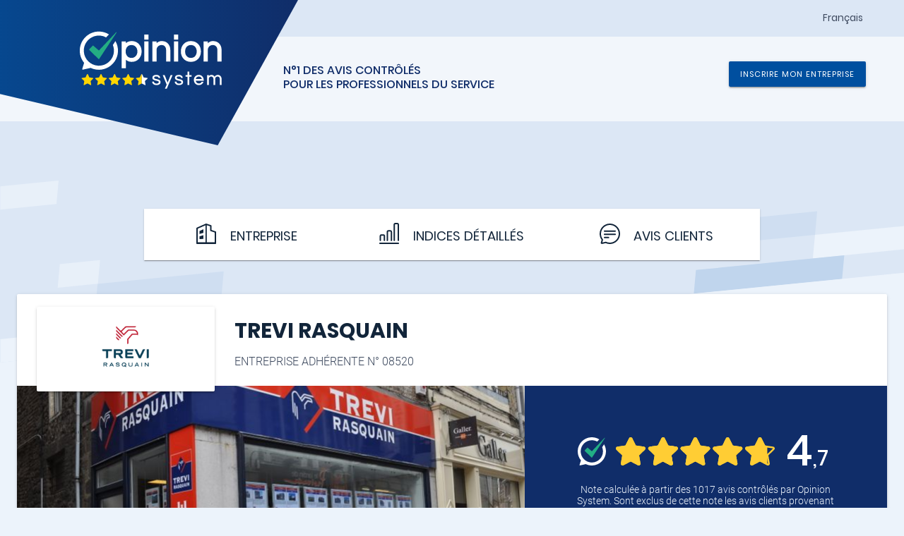

--- FILE ---
content_type: text/html; charset=UTF-8
request_url: https://www.opinionsystem.fr/fr-fr/certificate/8520
body_size: 3142
content:
	<!DOCTYPE html>
	<html lang="fr">

	<head>
		<title>TREVI RASQUAIN - Avis contrôlés</title>
		<meta http-equiv="content-type" content="text/html; charset=UTF-8" />
		<meta http-equiv="cache-control" content="max-age=0" />
		<meta http-equiv="pragma" content="no-cache" />
		<meta http-equiv="expires" content="0" />
						<meta name='viewport' content='user-scalable=0, initial-scale=1, viewport-fit=cover'>
		<link rel="apple-touch-icon" sizes="180x180" href="/apple-touch-icon.png">
		<link rel="icon" type="image/png" sizes="32x32" href="/favicon-32x32.png">
		<link rel="icon" type="image/png" sizes="192x192" href="/android-chrome-192x192.png">
		<link rel="icon" type="image/png" sizes="16x16" href="/favicon-16x16.png">
		<link rel="manifest" href="/site.webmanifest">
		<link rel="mask-icon" href="/safari-pinned-tab.svg" color="#102d69">

		<link rel="alternate" hreflang="en" href="https://www.opinionsystem.fr/en-ca/certificate/8520" /><link rel="alternate" hreflang="nl" href="https://www.opinionsystem.fr/nl-be/certificate/8520" /><link rel="alternate" hreflang="it" href="https://www.opinionsystem.fr/it-it/certificate/8520" />

		<meta name="msapplication-TileColor" content="#00aba9">
		<meta name="msapplication-TileImage" content="/mstile-144x144.png">
		<meta name="theme-color" content="#ffffff">
		<meta name="description" content="Organisme certifié, Opinion System permet aux professionnels d’adhérer à une démarche qualité d’avis contrôlés. Découvrez les témoignages des clients de TREVI RASQUAIN!">
							<link rel="stylesheet" href="/css/certificate.css">
							<link rel="stylesheet" href="/css/common.css">
							<script src="/bundle/certificate.js"></script>
							<script src="/bundle/common.js"></script>
		
						
					<!-- Matomo -->
			<script>
				var _paq = window._paq = window._paq || [];
				/* tracker methods like "setCustomDimension" should be called before "trackPageView" */
				_paq.push(['trackPageView']);
				_paq.push(['enableLinkTracking']);
				(function() {
					var u = "//matomo.successmarket.fr/";
					_paq.push(['setTrackerUrl', u + 'matomo.php']);
					_paq.push(['setSiteId', '2']);
					var d = document,
						g = d.createElement('script'),
						s = d.getElementsByTagName('script')[0];
					g.async = true;
					g.src = u + 'matomo.js';
					s.parentNode.insertBefore(g, s);
				})();
			</script>
			<!-- End Matomo Code -->
				<!-- Matomo Tag Manager -->
		<script>
			var _mtm = window._mtm = window._mtm || [];
			_mtm.push({
				'mtm.startTime': (new Date().getTime()),
				'event': 'mtm.Start'
			});
			var d = document,
				g = d.createElement('script'),
				s = d.getElementsByTagName('script')[0];
			g.async = true;
			g.src = '//matomo.successmarket.fr/js/container_4Mwb9MRs.js';
			s.parentNode.insertBefore(g, s);
		</script>
		<!-- End Matomo Tag Manager -->

		<script charset="utf-8" type="text/javascript" src="//js-eu1.hsforms.net/forms/v2.js"></script>
		
				 
			<script type="application/ld+json">
			{"@context":"https://schema.org","@type":"LocalBusiness","address":{"@type":"PostalAddress","addressLocality":"Huy ","addressCountry":"BE","postalCode":"4500","streetAddress":"rue des brasseurs, 1 "},"image":"https://images.opinionsystem.fr/[base64]","name":"TREVI RASQUAIN","telephone":"+3285253903","url":"https://www.opinionsystem.fr/fr-fr/certificate/8520","aggregateRating":{"@type":"AggregateRating","worstRating":0,"bestRating":5,"ratingValue":4.7,"reviewCount":1017,"ratingCount":1017},"review":[{"@type":"Review","author":{"@type":"Person","name":"Isabelle L"},"datePublished":"2026-01-24","publisher":{"@type":"Organization","name":"Opinion System"},"reviewBody":"Je recommande chaleureusement l'agence immobilière Trevi Rasquain que nous avions sollicitée pour la vente d'une maison (ancienne boucherie) et de deux appartements. Les personnes qui se sont occupées de nous ont fait preuve d'un grand professionnalisme : efficacité, rapidité, toujours à l'écoute et très agréables. ","reviewRating":{"@type":"Rating","ratingValue":"4.8","bestRating":5,"worstRating":0}},{"@type":"Review","author":{"@type":"Person","name":"Nathalie M"},"datePublished":"2026-01-24","publisher":{"@type":"Organization","name":"Opinion System"},"reviewBody":"Agence immobilière au top, accueil, compétences conseils tout était parfait. Le personnel est très réactif et d’une grande efficacité, le tout dans un climat chaleureux et de confiance. ","reviewRating":{"@type":"Rating","ratingValue":"5.0","bestRating":5,"worstRating":0}},{"@type":"Review","author":{"@type":"Person","name":"Laszlo I"},"datePublished":"2026-01-21","publisher":{"@type":"Organization","name":"Opinion System"},"reviewBody":"Ayant côtoyé de nombreuses agences lors de ma recherche d’une maison, je peux vous assurer que le service est très professionnel, à l’écoute, et toujours agréable.\n10/10 pour cette agence !","reviewRating":{"@type":"Rating","ratingValue":"5.0","bestRating":5,"worstRating":0}},{"@type":"Review","author":{"@type":"Person","name":"Damien R"},"datePublished":"2026-01-20","publisher":{"@type":"Organization","name":"Opinion System"},"reviewBody":"Je remercie Monsieur Marchandise pour sa sympathie et sa gentillesse !\nRadelet Damien ","reviewRating":{"@type":"Rating","ratingValue":"4.6","bestRating":5,"worstRating":0}},{"@type":"Review","author":{"@type":"Person","name":"Corine V"},"datePublished":"2026-01-20","publisher":{"@type":"Organization","name":"Opinion System"},"reviewBody":"En tant qu’acheteuse  je suis satisfaite du service. L'agent immobilier a répondu clairement aux questions,  était assez disponible.","reviewRating":{"@type":"Rating","ratingValue":"5.0","bestRating":5,"worstRating":0}},{"@type":"Review","author":{"@type":"Person","name":"Guillaume M"},"datePublished":"2026-01-12","publisher":{"@type":"Organization","name":"Opinion System"},"reviewBody":"La visite de la maison et le début du suivi se sont bien passé mais ensuite, plus de réponses pendant de longues périodes, pas de nouvelles une fois le compromis signé, si je ne prenais pas contact avec le notaire après avoir attendu une réponse de l'agence j'aurais loupé le délais pour verser l'accompte...","reviewRating":{"@type":"Rating","ratingValue":"1.5","bestRating":5,"worstRating":0}},{"@type":"Review","author":{"@type":"Person","name":"Séverin V"},"datePublished":"2026-01-10","publisher":{"@type":"Organization","name":"Opinion System"},"reviewBody":"Très bon contact avec la responsable de notre dossier, et très bon suivi de chaque visite.","reviewRating":{"@type":"Rating","ratingValue":"4.5","bestRating":5,"worstRating":0}},{"@type":"Review","author":{"@type":"Person","name":"Françoise D"},"datePublished":"2025-12-24","publisher":{"@type":"Organization","name":"Opinion System"},"reviewBody":"J’ai eu la chance que la maison s’est vendue dès les premières visites.\nLa suite, les formalités, dans un climat très agréable.\nJe recommande l’agence à 100%","reviewRating":{"@type":"Rating","ratingValue":"5.0","bestRating":5,"worstRating":0}},{"@type":"Review","author":{"@type":"Person","name":"Josette D"},"datePublished":"2025-12-23","publisher":{"@type":"Organization","name":"Opinion System"},"reviewBody":"Tout s'est très bien passé.\n L'estimation du bien était au dessus de mes attentes, l'annonce a mis en valeur la maison qui s'est vendue en 10 jours.\n Bon accompagnement de l'agence jusqu'à la signature du compromis de vente. Parfait ","reviewRating":{"@type":"Rating","ratingValue":"4.8","bestRating":5,"worstRating":0}},{"@type":"Review","author":{"@type":"Person","name":"Yann C"},"datePublished":"2025-12-19","publisher":{"@type":"Organization","name":"Opinion System"},"reviewBody":"Contact chaleureux et sympathique, depuis la visite de notre maison jusqu'à la signature du compromis. Le personnel est très disponible et les démarches sont rapides.","reviewRating":{"@type":"Rating","ratingValue":"4.7","bestRating":5,"worstRating":0}}],"geo":{"@type":"GeoCoordinates","latitude":50.5176479,"longitude":5.2409672}}			</script>
			</head>

	<body>

	</body>

	</html>


--- FILE ---
content_type: text/html; charset=UTF-8
request_url: https://www.opinionsystem.fr/api/certificate?company_id=8520&collaborator_id=&locale=fr-FR&init=true
body_size: 7070
content:
{"professional_activities":[{"question_id":"491","question_name":"Transaction Immobilière","professional_activity_id":"1"}],"multiple_professional_activities":false,"company":{"isolated":false,"company_id":"8520","number":"08520","name":"TREVI RASQUAIN","date_start":"10/06/2019","rating":{"unit":"4","decimal":"7","percentage":93},"foo":null,"valid_address":true,"address":"rue des brasseurs, 1 ","city":"Huy ","postal_code":"4500","country":"BE","web_site":"http://www.trevirasquain.be/","phone":"BE","fax_number":"BE","email":"info@trevirasquain.be","social_media":true,"facebook_profile_id":"199813473458935","week_day":[{"active":false,"open_hour":[["9AM-12:30PM"],["1:30PM-5:30PM"]]},{"active":false,"open_hour":[["9AM-12:30PM"],["1:30PM-5:30PM"]]},{"active":false,"open_hour":[["9AM-12:30PM"],["1:30PM-5:30PM"]]},{"active":false,"open_hour":[["9AM-12:30PM"],["1:30PM-5:30PM"]]},{"active":true,"open_hour":[["9AM-12:30PM"],["1:30PM-5:30PM"]]},{"active":false,"open_hour":null},{"active":false,"open_hour":null}],"today":{"open_hour":null},"opening_hours":null,"description":"","photo":"https://images.opinionsystem.fr/[base64]","logo":"https://images.opinionsystem.fr/[base64]","logo_orientation":{"portrait":true,"landscape":false}},"average":{"begining":{"total":{"count":1017,"satisfaction":9.3,"os_total_review":1017},"rating":{"satisfaction":{"unit":93,"decimal":4,"percentage":93.4,"rounded_percentage":93},"recommendation":{"unit":0,"decimal":0,"percentage":0,"rounded_percentage":0}},"good":1001,"neutral":10,"bad":6},"begining_date":"2019-06-10 08:34:59"},"collaborator":[{"collaborator_id":147169,"first_name":"Caroline","last_name":"Gustin","color":"#ffc107","initials":"CG","portrait":null,"anonym":false},{"collaborator_id":173468,"first_name":"Julia","last_name":"KONGO","color":"#4caf50","initials":"JK","portrait":null,"anonym":false},{"collaborator_id":159072,"first_name":"Marie","last_name":"T.","color":"#03a9f4","initials":"MT","portrait":null,"anonym":false},{"collaborator_id":75064,"first_name":"Venceslas","last_name":"Viseur","color":"#673ab7","initials":"VV","portrait":"https://images.opinionsystem.fr/[base64]","anonym":false}],"review":[{"survey_id":4758588,"rating":95,"professional_activity":{"id":1,"name":"Transaction Immobilière"},"notation":{"good":true,"neutral":false,"bad":false,"score_on_five":"4.8","satisfaction":{"unit":"95","decimal":null,"percentage":95,"rounded_percentage":95},"recommendation":{"unit":"100","decimal":null,"percentage":100,"rounded_percentage":100}},"collaborator":{"collaborator_id":"173468","name":"Julia KONGO","portrait":null,"initials":"JK","color":"#4caf50","anonym":false},"contact":false,"name":"Isabelle L","controlled":false,"extranet_user_id":null,"contact_url":null,"invoice_detail":"Vente de 2 maisons à Amay","share_url":"http://www.opinionsystem.fr/review.php?survey_id=4758588","report_url":"http://www.opinionsystem.fr/survey_flag.php?survey_id=4758588","comment":"Je recommande chaleureusement l'agence immobilière Trevi Rasquain que nous avions sollicitée pour la vente d'une maison (ancienne boucherie) et de deux appartements. Les personnes qui se sont occupées de nous ont fait preuve d'un grand professionnalisme : efficacité, rapidité, toujours à l'écoute et très agréables. ","comment_hide":false,"date_answer":"2026-01-24 16:56:41","date_service":"2026-01-01 00:00:00","comment_modified":false,"date_comment_modified":null,"survey_number":"IL4758588","question":[{"text":"Accueil général","rating":10,"scale":1},{"text":"Qualité service / prestation","rating":10,"scale":1},{"text":"Compétence interlocuteur","rating":9,"scale":0.9},{"text":"Accompagnement suivi final","rating":9,"scale":0.9},{"text":"Rapport qualité / hono","rating":9,"scale":0.9}],"source_name":null,"recommendation":{"score":100},"action":{"message":true,"telephone":false,"response":false},"comment_response":null,"comment_response_hide":false,"date_comment_response":null,"survey_language":"fre"},{"survey_id":4769594,"rating":100,"professional_activity":{"id":1,"name":"Transaction Immobilière"},"notation":{"good":true,"neutral":false,"bad":false,"score_on_five":"5.0","satisfaction":{"unit":"100","decimal":null,"percentage":100,"rounded_percentage":100},"recommendation":{"unit":"100","decimal":null,"percentage":100,"rounded_percentage":100}},"collaborator":{"collaborator_id":"75052","name":"Sarah KHOUNCHI","portrait":null,"initials":"SK","color":"#4caf50","anonym":true},"contact":false,"name":"Nathalie M","controlled":false,"extranet_user_id":null,"contact_url":null,"invoice_detail":"Vente d'un appartement à Huy","share_url":"http://www.opinionsystem.fr/review.php?survey_id=4769594","report_url":"http://www.opinionsystem.fr/survey_flag.php?survey_id=4769594","comment":"Agence immobilière au top, accueil, compétences conseils tout était parfait. Le personnel est très réactif et d’une grande efficacité, le tout dans un climat chaleureux et de confiance. ","comment_hide":false,"date_answer":"2026-01-24 08:25:45","date_service":"2026-01-01 00:00:00","comment_modified":false,"date_comment_modified":null,"survey_number":"NM4769594","question":[{"text":"Accueil général","rating":10,"scale":1},{"text":"Qualité service / prestation","rating":10,"scale":1},{"text":"Compétence interlocuteur","rating":10,"scale":1},{"text":"Accompagnement suivi final","rating":10,"scale":1},{"text":"Rapport qualité / hono","rating":10,"scale":1}],"source_name":null,"recommendation":{"score":100},"action":{"message":true,"telephone":false,"response":false},"comment_response":null,"comment_response_hide":false,"date_comment_response":null,"survey_language":"fre"},{"survey_id":4758598,"rating":100,"professional_activity":{"id":1,"name":"Transaction Immobilière"},"notation":{"good":true,"neutral":false,"bad":false,"score_on_five":"5.0","satisfaction":{"unit":"100","decimal":null,"percentage":100,"rounded_percentage":100},"recommendation":{"unit":"100","decimal":null,"percentage":100,"rounded_percentage":100}},"collaborator":{"collaborator_id":"173468","name":"Julia KONGO","portrait":null,"initials":"JK","color":"#4caf50","anonym":false},"contact":false,"name":"Laszlo I","controlled":false,"extranet_user_id":null,"contact_url":null,"invoice_detail":"Achat d'un immeuble à Amay","share_url":"http://www.opinionsystem.fr/review.php?survey_id=4758598","report_url":"http://www.opinionsystem.fr/survey_flag.php?survey_id=4758598","comment":"Ayant côtoyé de nombreuses agences lors de ma recherche d’une maison, je peux vous assurer que le service est très professionnel, à l’écoute, et toujours agréable.\n10/10 pour cette agence !","comment_hide":false,"date_answer":"2026-01-21 05:55:25","date_service":"2026-01-01 00:00:00","comment_modified":false,"date_comment_modified":null,"survey_number":"LI4758598","question":[{"text":"Accueil général","rating":10,"scale":1},{"text":"Qualité service / prestation","rating":10,"scale":1},{"text":"Compétence interlocuteur","rating":10,"scale":1},{"text":"Accompagnement suivi final","rating":10,"scale":1},{"text":"Rapport qualité / hono","rating":10,"scale":1}],"source_name":null,"recommendation":{"score":100},"action":{"message":true,"telephone":false,"response":false},"comment_response":null,"comment_response_hide":false,"date_comment_response":null,"survey_language":"fre"},{"survey_id":4752248,"rating":92,"professional_activity":{"id":1,"name":"Transaction Immobilière"},"notation":{"good":true,"neutral":false,"bad":false,"score_on_five":"4.6","satisfaction":{"unit":"92","decimal":null,"percentage":92,"rounded_percentage":92},"recommendation":{"unit":"90","decimal":null,"percentage":90,"rounded_percentage":90}},"collaborator":{"collaborator_id":"75053","name":"Romain MARCHANDISSE","portrait":null,"initials":"RM","color":"#cad139","anonym":true},"contact":false,"name":"Damien R","controlled":false,"extranet_user_id":null,"contact_url":null,"invoice_detail":"Achat d'une maison à Amay","share_url":"http://www.opinionsystem.fr/review.php?survey_id=4752248","report_url":"http://www.opinionsystem.fr/survey_flag.php?survey_id=4752248","comment":"Je remercie Monsieur Marchandise pour sa sympathie et sa gentillesse !\nRadelet Damien ","comment_hide":false,"date_answer":"2026-01-20 12:12:52","date_service":"2026-01-01 00:00:00","comment_modified":false,"date_comment_modified":null,"survey_number":"DR4752248","question":[{"text":"Accueil général","rating":10,"scale":1},{"text":"Qualité service / prestation","rating":10,"scale":1},{"text":"Compétence interlocuteur","rating":10,"scale":1},{"text":"Accompagnement suivi final","rating":8,"scale":0.8},{"text":"Rapport qualité / hono","rating":8,"scale":0.8}],"source_name":null,"recommendation":{"score":90},"action":{"message":true,"telephone":false,"response":false},"comment_response":null,"comment_response_hide":false,"date_comment_response":null,"survey_language":"fre"},{"survey_id":4695390,"rating":100,"professional_activity":{"id":1,"name":"Transaction Immobilière"},"notation":{"good":true,"neutral":false,"bad":false,"score_on_five":"5.0","satisfaction":{"unit":"100","decimal":null,"percentage":100,"rounded_percentage":100},"recommendation":{"unit":"100","decimal":null,"percentage":100,"rounded_percentage":100}},"collaborator":{"collaborator_id":"75052","name":"Sarah KHOUNCHI","portrait":null,"initials":"SK","color":"#4caf50","anonym":true},"contact":false,"name":"Corine V","controlled":false,"extranet_user_id":null,"contact_url":null,"invoice_detail":"Achat d'une maison à Wanze","share_url":"http://www.opinionsystem.fr/review.php?survey_id=4695390","report_url":"http://www.opinionsystem.fr/survey_flag.php?survey_id=4695390","comment":"En tant qu’acheteuse  je suis satisfaite du service. L'agent immobilier a répondu clairement aux questions,  était assez disponible.","comment_hide":false,"date_answer":"2026-01-20 04:42:45","date_service":"2025-12-01 00:00:00","comment_modified":false,"date_comment_modified":null,"survey_number":"CV4695390","question":[{"text":"Accueil général","rating":10,"scale":1},{"text":"Qualité service / prestation","rating":10,"scale":1},{"text":"Compétence interlocuteur","rating":10,"scale":1},{"text":"Accompagnement suivi final","rating":10,"scale":1},{"text":"Rapport qualité / hono","rating":10,"scale":1}],"source_name":null,"recommendation":{"score":100},"action":{"message":true,"telephone":false,"response":false},"comment_response":null,"comment_response_hide":false,"date_comment_response":null,"survey_language":"fre"},{"survey_id":4614250,"rating":30,"professional_activity":{"id":1,"name":"Transaction Immobilière"},"notation":{"good":false,"neutral":false,"bad":true,"score_on_five":"1.5","satisfaction":{"unit":"30","decimal":null,"percentage":30,"rounded_percentage":30},"recommendation":{"unit":"20","decimal":null,"percentage":20,"rounded_percentage":20}},"collaborator":{"collaborator_id":"147169","name":"Caroline GUSTIN","portrait":null,"initials":"CG","color":"#ffc107","anonym":false},"contact":false,"name":"Guillaume M","controlled":false,"extranet_user_id":null,"contact_url":null,"invoice_detail":"Achat d'une maison à Huy","share_url":"http://www.opinionsystem.fr/review.php?survey_id=4614250","report_url":"http://www.opinionsystem.fr/survey_flag.php?survey_id=4614250","comment":"La visite de la maison et le début du suivi se sont bien passé mais ensuite, plus de réponses pendant de longues périodes, pas de nouvelles une fois le compromis signé, si je ne prenais pas contact avec le notaire après avoir attendu une réponse de l'agence j'aurais loupé le délais pour verser l'accompte...","comment_hide":false,"date_answer":"2026-01-12 12:27:23","date_service":"2025-10-01 00:00:00","comment_modified":false,"date_comment_modified":null,"survey_number":"GM4614250","question":[{"text":"Accueil général","rating":8,"scale":0.8},{"text":"Qualité service / prestation","rating":4,"scale":0.4},{"text":"Compétence interlocuteur","rating":5,"scale":0.5},{"text":"Accompagnement suivi final","rating":2,"scale":0.2},{"text":"Rapport qualité / hono","rating":2,"scale":0.2}],"source_name":null,"recommendation":{"score":20},"action":{"message":false,"telephone":false,"response":false},"comment_response":null,"comment_response_hide":false,"date_comment_response":null,"survey_language":"fre"},{"survey_id":4746012,"rating":90,"professional_activity":{"id":1,"name":"Transaction Immobilière"},"notation":{"good":true,"neutral":false,"bad":false,"score_on_five":"4.5","satisfaction":{"unit":"90","decimal":null,"percentage":90,"rounded_percentage":90},"recommendation":{"unit":"90","decimal":null,"percentage":90,"rounded_percentage":90}},"collaborator":{"collaborator_id":"75052","name":"Sarah KHOUNCHI","portrait":null,"initials":"SK","color":"#4caf50","anonym":true},"contact":false,"name":"Séverin V","controlled":true,"extranet_user_id":null,"contact_url":null,"invoice_detail":"Vente d'un appartement à Huy","share_url":"http://www.opinionsystem.fr/review.php?survey_id=4746012","report_url":"http://www.opinionsystem.fr/survey_flag.php?survey_id=4746012","comment":"Très bon contact avec la responsable de notre dossier, et très bon suivi de chaque visite.","comment_hide":false,"date_answer":"2026-01-10 08:01:16","date_service":"2026-01-01 00:00:00","comment_modified":false,"date_comment_modified":null,"survey_number":"SVR4746012","question":[{"text":"Accueil général","rating":9,"scale":0.9},{"text":"Qualité service / prestation","rating":9,"scale":0.9},{"text":"Compétence interlocuteur","rating":9,"scale":0.9},{"text":"Accompagnement suivi final","rating":10,"scale":1},{"text":"Rapport qualité / hono","rating":8,"scale":0.8}],"source_name":null,"recommendation":{"score":90},"action":{"message":true,"telephone":false,"response":false},"comment_response":null,"comment_response_hide":false,"date_comment_response":null,"survey_language":"fre"},{"survey_id":4720607,"rating":100,"professional_activity":{"id":1,"name":"Transaction Immobilière"},"notation":{"good":true,"neutral":false,"bad":false,"score_on_five":"5.0","satisfaction":{"unit":"100","decimal":null,"percentage":100,"rounded_percentage":100},"recommendation":{"unit":"100","decimal":null,"percentage":100,"rounded_percentage":100}},"collaborator":{"collaborator_id":"75052","name":"Sarah KHOUNCHI","portrait":null,"initials":"SK","color":"#4caf50","anonym":true},"contact":false,"name":"Françoise D","controlled":false,"extranet_user_id":null,"contact_url":null,"invoice_detail":"Vente d'une maison à Huy","share_url":"http://www.opinionsystem.fr/review.php?survey_id=4720607","report_url":"http://www.opinionsystem.fr/survey_flag.php?survey_id=4720607","comment":"J’ai eu la chance que la maison s’est vendue dès les premières visites.\nLa suite, les formalités, dans un climat très agréable.\nJe recommande l’agence à 100%","comment_hide":false,"date_answer":"2025-12-24 13:33:26","date_service":"2025-11-01 00:00:00","comment_modified":false,"date_comment_modified":null,"survey_number":"FD4720607","question":[{"text":"Accueil général","rating":10,"scale":1},{"text":"Qualité service / prestation","rating":10,"scale":1},{"text":"Compétence interlocuteur","rating":10,"scale":1},{"text":"Accompagnement suivi final","rating":10,"scale":1},{"text":"Rapport qualité / hono","rating":10,"scale":1}],"source_name":null,"recommendation":{"score":100},"action":{"message":true,"telephone":false,"response":false},"comment_response":null,"comment_response_hide":false,"date_comment_response":null,"survey_language":"fre"},{"survey_id":4596031,"rating":95,"professional_activity":{"id":1,"name":"Transaction Immobilière"},"notation":{"good":true,"neutral":false,"bad":false,"score_on_five":"4.8","satisfaction":{"unit":"95","decimal":null,"percentage":95,"rounded_percentage":95},"recommendation":{"unit":"100","decimal":null,"percentage":100,"rounded_percentage":100}},"collaborator":{"collaborator_id":"75052","name":"Sarah KHOUNCHI","portrait":null,"initials":"SK","color":"#4caf50","anonym":true},"contact":false,"name":"Josette D","controlled":false,"extranet_user_id":null,"contact_url":null,"invoice_detail":"Vente d'une maison à Braives","share_url":"http://www.opinionsystem.fr/review.php?survey_id=4596031","report_url":"http://www.opinionsystem.fr/survey_flag.php?survey_id=4596031","comment":"Tout s'est très bien passé.\n L'estimation du bien était au dessus de mes attentes, l'annonce a mis en valeur la maison qui s'est vendue en 10 jours.\n Bon accompagnement de l'agence jusqu'à la signature du compromis de vente. Parfait ","comment_hide":false,"date_answer":"2025-12-23 12:22:55","date_service":"2025-10-01 00:00:00","comment_modified":false,"date_comment_modified":null,"survey_number":"JD4596031","question":[{"text":"Accueil général","rating":10,"scale":1},{"text":"Qualité service / prestation","rating":10,"scale":1},{"text":"Compétence interlocuteur","rating":9,"scale":0.9},{"text":"Accompagnement suivi final","rating":9,"scale":0.9},{"text":"Rapport qualité / hono","rating":9,"scale":0.9}],"source_name":null,"recommendation":{"score":100},"action":{"message":true,"telephone":false,"response":false},"comment_response":null,"comment_response_hide":false,"date_comment_response":null,"survey_language":"fre"},{"survey_id":4720608,"rating":93,"professional_activity":{"id":1,"name":"Transaction Immobilière"},"notation":{"good":true,"neutral":false,"bad":false,"score_on_five":"4.7","satisfaction":{"unit":"93","decimal":null,"percentage":93,"rounded_percentage":93},"recommendation":{"unit":"90","decimal":null,"percentage":90,"rounded_percentage":90}},"collaborator":{"collaborator_id":"75052","name":"Sarah KHOUNCHI","portrait":null,"initials":"SK","color":"#4caf50","anonym":true},"contact":false,"name":"Yann C","controlled":false,"extranet_user_id":null,"contact_url":null,"invoice_detail":"Achat d'une maison à Huy","share_url":"http://www.opinionsystem.fr/review.php?survey_id=4720608","report_url":"http://www.opinionsystem.fr/survey_flag.php?survey_id=4720608","comment":"Contact chaleureux et sympathique, depuis la visite de notre maison jusqu'à la signature du compromis. Le personnel est très disponible et les démarches sont rapides.","comment_hide":false,"date_answer":"2025-12-19 14:44:45","date_service":"2025-12-01 00:00:00","comment_modified":false,"date_comment_modified":null,"survey_number":"YC4720608","question":[{"text":"Accueil général","rating":9,"scale":0.9},{"text":"Qualité service / prestation","rating":9,"scale":0.9},{"text":"Compétence interlocuteur","rating":10,"scale":1},{"text":"Accompagnement suivi final","rating":9,"scale":0.9},{"text":"Rapport qualité / hono","rating":10,"scale":1}],"source_name":null,"recommendation":{"score":90},"action":{"message":true,"telephone":false,"response":false},"comment_response":null,"comment_response_hide":false,"date_comment_response":null,"survey_language":"fre"}],"more_reviews":[{"survey_id":4697722,"rating":100,"professional_activity":{"id":1,"name":"Transaction Immobilière"},"notation":{"good":true,"neutral":false,"bad":false,"score_on_five":"5.0","satisfaction":{"unit":"100","decimal":null,"percentage":100,"rounded_percentage":100},"recommendation":{"unit":"100","decimal":null,"percentage":100,"rounded_percentage":100}},"collaborator":{"collaborator_id":"133360","name":"Tim FAGOT","portrait":null,"initials":"TF","color":"#009688","anonym":true},"contact":false,"name":"Sabine D","controlled":false,"extranet_user_id":null,"contact_url":null,"invoice_detail":"Vente d'une maison à Huy","share_url":"http://www.opinionsystem.fr/review.php?survey_id=4697722","report_url":"http://www.opinionsystem.fr/survey_flag.php?survey_id=4697722","comment":"Service impeccable et suivi excellent.\nBelle équipe \nMerci à vous de m'avoir accompagnée dans cette vente.","comment_hide":false,"date_answer":"2025-12-11 06:51:18","date_service":"2025-12-01 00:00:00","comment_modified":false,"date_comment_modified":null,"survey_number":"SD4697722","question":[{"text":"Accueil général","rating":10,"scale":1},{"text":"Qualité service / prestation","rating":10,"scale":1},{"text":"Compétence interlocuteur","rating":10,"scale":1},{"text":"Accompagnement suivi final","rating":10,"scale":1},{"text":"Rapport qualité / hono","rating":10,"scale":1}],"source_name":null,"recommendation":{"score":100},"action":{"message":true,"telephone":false,"response":false},"comment_response":null,"comment_response_hide":false,"date_comment_response":null,"survey_language":"fre"},{"survey_id":4672366,"rating":100,"professional_activity":{"id":1,"name":"Transaction Immobilière"},"notation":{"good":true,"neutral":false,"bad":false,"score_on_five":"5.0","satisfaction":{"unit":"100","decimal":null,"percentage":100,"rounded_percentage":100},"recommendation":{"unit":"100","decimal":null,"percentage":100,"rounded_percentage":100}},"collaborator":{"collaborator_id":"147169","name":"Caroline GUSTIN","portrait":null,"initials":"CG","color":"#ffc107","anonym":false},"contact":false,"name":"Pauline C","controlled":false,"extranet_user_id":null,"contact_url":null,"invoice_detail":"Achat d'une maison à Huy","share_url":"http://www.opinionsystem.fr/review.php?survey_id=4672366","report_url":"http://www.opinionsystem.fr/survey_flag.php?survey_id=4672366","comment":"Superbe accompagnement par Mme Gustin, très professionnelle et à l’écoute.\n","comment_hide":false,"date_answer":"2025-12-03 23:35:10","date_service":"2025-11-01 00:00:00","comment_modified":false,"date_comment_modified":null,"survey_number":"PC4672366","question":[{"text":"Accueil général","rating":10,"scale":1},{"text":"Qualité service / prestation","rating":10,"scale":1},{"text":"Compétence interlocuteur","rating":10,"scale":1},{"text":"Accompagnement suivi final","rating":10,"scale":1},{"text":"Rapport qualité / hono","rating":10,"scale":1}],"source_name":null,"recommendation":{"score":100},"action":{"message":true,"telephone":false,"response":false},"comment_response":null,"comment_response_hide":false,"date_comment_response":null,"survey_language":"fre"},{"survey_id":4677817,"rating":100,"professional_activity":{"id":1,"name":"Transaction Immobilière"},"notation":{"good":true,"neutral":false,"bad":false,"score_on_five":"5.0","satisfaction":{"unit":"100","decimal":null,"percentage":100,"rounded_percentage":100},"recommendation":{"unit":"100","decimal":null,"percentage":100,"rounded_percentage":100}},"collaborator":{"collaborator_id":"75053","name":"Romain MARCHANDISSE","portrait":null,"initials":"RM","color":"#cad139","anonym":true},"contact":false,"name":"Richard D","controlled":false,"extranet_user_id":null,"contact_url":null,"invoice_detail":"Achat d'un appartement à Huy","share_url":"http://www.opinionsystem.fr/review.php?survey_id=4677817","report_url":"http://www.opinionsystem.fr/survey_flag.php?survey_id=4677817","comment":"Ras","comment_hide":false,"date_answer":"2025-11-29 10:35:43","date_service":"2025-11-01 00:00:00","comment_modified":false,"date_comment_modified":null,"survey_number":"RDJ4677817","question":[{"text":"Accueil général","rating":10,"scale":1},{"text":"Qualité service / prestation","rating":10,"scale":1},{"text":"Compétence interlocuteur","rating":10,"scale":1},{"text":"Accompagnement suivi final","rating":10,"scale":1},{"text":"Rapport qualité / hono","rating":10,"scale":1}],"source_name":null,"recommendation":{"score":100},"action":{"message":true,"telephone":false,"response":false},"comment_response":null,"comment_response_hide":false,"date_comment_response":null,"survey_language":"fre"},{"survey_id":4659507,"rating":100,"professional_activity":{"id":1,"name":"Transaction Immobilière"},"notation":{"good":true,"neutral":false,"bad":false,"score_on_five":"5.0","satisfaction":{"unit":"100","decimal":null,"percentage":100,"rounded_percentage":100},"recommendation":{"unit":"100","decimal":null,"percentage":100,"rounded_percentage":100}},"collaborator":{"collaborator_id":"147169","name":"Caroline GUSTIN","portrait":null,"initials":"CG","color":"#ffc107","anonym":false},"contact":false,"name":"Alain R","controlled":false,"extranet_user_id":null,"contact_url":null,"invoice_detail":"Vente d'une maison à Ombret","share_url":"http://www.opinionsystem.fr/review.php?survey_id=4659507","report_url":"http://www.opinionsystem.fr/survey_flag.php?survey_id=4659507","comment":"Ras","comment_hide":false,"date_answer":"2025-11-22 15:45:42","date_service":"2025-11-01 00:00:00","comment_modified":false,"date_comment_modified":null,"survey_number":"AR4659507","question":[{"text":"Accueil général","rating":10,"scale":1},{"text":"Qualité service / prestation","rating":10,"scale":1},{"text":"Compétence interlocuteur","rating":10,"scale":1},{"text":"Accompagnement suivi final","rating":10,"scale":1},{"text":"Rapport qualité / hono","rating":10,"scale":1}],"source_name":null,"recommendation":{"score":100},"action":{"message":true,"telephone":false,"response":false},"comment_response":null,"comment_response_hide":false,"date_comment_response":null,"survey_language":"fre"},{"survey_id":4635703,"rating":100,"professional_activity":{"id":1,"name":"Transaction Immobilière"},"notation":{"good":true,"neutral":false,"bad":false,"score_on_five":"5.0","satisfaction":{"unit":"100","decimal":null,"percentage":100,"rounded_percentage":100},"recommendation":{"unit":"100","decimal":null,"percentage":100,"rounded_percentage":100}},"collaborator":{"collaborator_id":"147169","name":"Caroline GUSTIN","portrait":null,"initials":"CG","color":"#ffc107","anonym":false},"contact":false,"name":"Yvann S","controlled":false,"extranet_user_id":null,"contact_url":null,"invoice_detail":"Achat d'une maison à Villers-le-Bouillet","share_url":"http://www.opinionsystem.fr/review.php?survey_id=4635703","report_url":"http://www.opinionsystem.fr/survey_flag.php?survey_id=4635703","comment":"Rien à dire, on s'est senti épaulé et rassuré dans un investissement conséquent. ","comment_hide":false,"date_answer":"2025-11-09 17:45:58","date_service":"2025-10-01 00:00:00","comment_modified":false,"date_comment_modified":null,"survey_number":"YS4635703","question":[{"text":"Accueil général","rating":10,"scale":1},{"text":"Qualité service / prestation","rating":10,"scale":1},{"text":"Compétence interlocuteur","rating":10,"scale":1},{"text":"Accompagnement suivi final","rating":10,"scale":1},{"text":"Rapport qualité / hono","rating":10,"scale":1}],"source_name":null,"recommendation":{"score":100},"action":{"message":true,"telephone":false,"response":false},"comment_response":null,"comment_response_hide":false,"date_comment_response":null,"survey_language":"fre"},{"survey_id":4635582,"rating":100,"professional_activity":{"id":1,"name":"Transaction Immobilière"},"notation":{"good":true,"neutral":false,"bad":false,"score_on_five":"5.0","satisfaction":{"unit":"100","decimal":null,"percentage":100,"rounded_percentage":100},"recommendation":{"unit":"100","decimal":null,"percentage":100,"rounded_percentage":100}},"collaborator":{"collaborator_id":"133360","name":"Tim FAGOT","portrait":null,"initials":"TF","color":"#009688","anonym":true},"contact":false,"name":"Alina G","controlled":false,"extranet_user_id":null,"contact_url":null,"invoice_detail":"Achat d'une maison à Tihange","share_url":"http://www.opinionsystem.fr/review.php?survey_id=4635582","report_url":"http://www.opinionsystem.fr/survey_flag.php?survey_id=4635582","comment":"Tres bon accueil,  excellent service ,des vrais professionnels, je les recommende sans hesiter! 10 etoiles ","comment_hide":false,"date_answer":"2025-10-31 13:25:10","date_service":"2025-10-01 00:00:00","comment_modified":false,"date_comment_modified":null,"survey_number":"AG4635582","question":[{"text":"Accueil général","rating":10,"scale":1},{"text":"Qualité service / prestation","rating":10,"scale":1},{"text":"Compétence interlocuteur","rating":10,"scale":1},{"text":"Accompagnement suivi final","rating":10,"scale":1},{"text":"Rapport qualité / hono","rating":10,"scale":1}],"source_name":null,"recommendation":{"score":100},"action":{"message":true,"telephone":false,"response":false},"comment_response":null,"comment_response_hide":false,"date_comment_response":null,"survey_language":"fre"},{"survey_id":4632909,"rating":100,"professional_activity":{"id":1,"name":"Transaction Immobilière"},"notation":{"good":true,"neutral":false,"bad":false,"score_on_five":"5.0","satisfaction":{"unit":"100","decimal":null,"percentage":100,"rounded_percentage":100},"recommendation":{"unit":"100","decimal":null,"percentage":100,"rounded_percentage":100}},"collaborator":{"collaborator_id":"147169","name":"Caroline GUSTIN","portrait":null,"initials":"CG","color":"#ffc107","anonym":false},"contact":false,"name":"Stephan C","controlled":false,"extranet_user_id":null,"contact_url":null,"invoice_detail":"Vente d'une maison à Héron","share_url":"http://www.opinionsystem.fr/review.php?survey_id=4632909","report_url":"http://www.opinionsystem.fr/survey_flag.php?survey_id=4632909","comment":"L'agence Trevi Rasquin a une équipe très professionnel a tous niveaux.\n  ","comment_hide":false,"date_answer":"2025-10-30 20:32:08","date_service":"2025-10-01 00:00:00","comment_modified":false,"date_comment_modified":null,"survey_number":"SC4632909","question":[{"text":"Accueil général","rating":10,"scale":1},{"text":"Qualité service / prestation","rating":10,"scale":1},{"text":"Compétence interlocuteur","rating":10,"scale":1},{"text":"Accompagnement suivi final","rating":10,"scale":1},{"text":"Rapport qualité / hono","rating":10,"scale":1}],"source_name":null,"recommendation":{"score":100},"action":{"message":true,"telephone":false,"response":false},"comment_response":null,"comment_response_hide":false,"date_comment_response":null,"survey_language":"fre"},{"survey_id":4632817,"rating":100,"professional_activity":{"id":1,"name":"Transaction Immobilière"},"notation":{"good":true,"neutral":false,"bad":false,"score_on_five":"5.0","satisfaction":{"unit":"100","decimal":null,"percentage":100,"rounded_percentage":100},"recommendation":{"unit":"100","decimal":null,"percentage":100,"rounded_percentage":100}},"collaborator":{"collaborator_id":"75052","name":"Sarah KHOUNCHI","portrait":null,"initials":"SK","color":"#4caf50","anonym":true},"contact":false,"name":"Stéphanie O","controlled":false,"extranet_user_id":null,"contact_url":null,"invoice_detail":"Vente d'une maison à Jehay","share_url":"http://www.opinionsystem.fr/review.php?survey_id=4632817","report_url":"http://www.opinionsystem.fr/survey_flag.php?survey_id=4632817","comment":"Tout était parfait ","comment_hide":false,"date_answer":"2025-10-30 10:34:25","date_service":"2025-10-01 00:00:00","comment_modified":false,"date_comment_modified":null,"survey_number":"SO4632817","question":[{"text":"Accueil général","rating":10,"scale":1},{"text":"Qualité service / prestation","rating":10,"scale":1},{"text":"Compétence interlocuteur","rating":10,"scale":1},{"text":"Accompagnement suivi final","rating":10,"scale":1},{"text":"Rapport qualité / hono","rating":10,"scale":1}],"source_name":null,"recommendation":{"score":100},"action":{"message":true,"telephone":false,"response":false},"comment_response":null,"comment_response_hide":false,"date_comment_response":null,"survey_language":"fre"},{"survey_id":4619588,"rating":93,"professional_activity":{"id":1,"name":"Transaction Immobilière"},"notation":{"good":true,"neutral":false,"bad":false,"score_on_five":"4.7","satisfaction":{"unit":"93","decimal":null,"percentage":93,"rounded_percentage":93},"recommendation":{"unit":"90","decimal":null,"percentage":90,"rounded_percentage":90}},"collaborator":{"collaborator_id":"133360","name":"Tim FAGOT","portrait":null,"initials":"TF","color":"#009688","anonym":true},"contact":false,"name":"Sarah C","controlled":false,"extranet_user_id":null,"contact_url":null,"invoice_detail":"Achat d'une maison à Moha","share_url":"http://www.opinionsystem.fr/review.php?survey_id=4619588","report_url":"http://www.opinionsystem.fr/survey_flag.php?survey_id=4619588","comment":"Le suivi a été fluide et s’est très bien passé, je remercie l’agent immobilier pour son très bon travail ","comment_hide":false,"date_answer":"2025-10-27 09:10:36","date_service":"2025-10-01 00:00:00","comment_modified":false,"date_comment_modified":null,"survey_number":"SC4619588","question":[{"text":"Accueil général","rating":9,"scale":0.9},{"text":"Qualité service / prestation","rating":10,"scale":1},{"text":"Compétence interlocuteur","rating":10,"scale":1},{"text":"Accompagnement suivi final","rating":10,"scale":1},{"text":"Rapport qualité / hono","rating":8,"scale":0.8}],"source_name":null,"recommendation":{"score":90},"action":{"message":true,"telephone":false,"response":false},"comment_response":null,"comment_response_hide":false,"date_comment_response":null,"survey_language":"fre"},{"survey_id":4603144,"rating":98,"professional_activity":{"id":1,"name":"Transaction Immobilière"},"notation":{"good":true,"neutral":false,"bad":false,"score_on_five":"4.9","satisfaction":{"unit":"98","decimal":null,"percentage":98,"rounded_percentage":98},"recommendation":{"unit":"100","decimal":null,"percentage":100,"rounded_percentage":100}},"collaborator":{"collaborator_id":"147169","name":"Caroline GUSTIN","portrait":null,"initials":"CG","color":"#ffc107","anonym":false},"contact":false,"name":"Jean-François S","controlled":false,"extranet_user_id":null,"contact_url":null,"invoice_detail":"Vente d'un appartement à Ombret","share_url":"http://www.opinionsystem.fr/review.php?survey_id=4603144","report_url":"http://www.opinionsystem.fr/survey_flag.php?survey_id=4603144","comment":"Suivi conforme aux attentes ! je m'en souviendrai pour la mise en location !!!","comment_hide":false,"date_answer":"2025-10-21 11:53:49","date_service":"2025-10-01 00:00:00","comment_modified":false,"date_comment_modified":null,"survey_number":"JS4603144","question":[{"text":"Accueil général","rating":10,"scale":1},{"text":"Qualité service / prestation","rating":10,"scale":1},{"text":"Compétence interlocuteur","rating":9,"scale":0.9},{"text":"Accompagnement suivi final","rating":10,"scale":1},{"text":"Rapport qualité / hono","rating":10,"scale":1}],"source_name":null,"recommendation":{"score":100},"action":{"message":true,"telephone":false,"response":false},"comment_response":null,"comment_response_hide":false,"date_comment_response":null,"survey_language":"fre"}],"jsonld":{"@context":"https://schema.org","@type":"LocalBusiness","address":{"@type":"PostalAddress","addressLocality":"Huy ","addressCountry":"BE","postalCode":"4500","streetAddress":"rue des brasseurs, 1 "},"image":"https://images.opinionsystem.fr/[base64]","name":"TREVI RASQUAIN","telephone":"+3285253903","url":"https://www.opinionsystem.fr/api/certificate?company_id=8520&collaborator_id=&locale=fr-FR&init=true","aggregateRating":{"@type":"AggregateRating","worstRating":0,"bestRating":5,"ratingValue":4.7,"reviewCount":1017,"ratingCount":1017},"review":[{"@type":"Review","author":{"@type":"Person","name":"Isabelle L"},"datePublished":"2026-01-24","publisher":{"@type":"Organization","name":"Opinion System"},"reviewBody":"Je recommande chaleureusement l'agence immobilière Trevi Rasquain que nous avions sollicitée pour la vente d'une maison (ancienne boucherie) et de deux appartements. Les personnes qui se sont occupées de nous ont fait preuve d'un grand professionnalisme : efficacité, rapidité, toujours à l'écoute et très agréables. ","reviewRating":{"@type":"Rating","ratingValue":"4.8","bestRating":5,"worstRating":0}},{"@type":"Review","author":{"@type":"Person","name":"Nathalie M"},"datePublished":"2026-01-24","publisher":{"@type":"Organization","name":"Opinion System"},"reviewBody":"Agence immobilière au top, accueil, compétences conseils tout était parfait. Le personnel est très réactif et d’une grande efficacité, le tout dans un climat chaleureux et de confiance. ","reviewRating":{"@type":"Rating","ratingValue":"5.0","bestRating":5,"worstRating":0}},{"@type":"Review","author":{"@type":"Person","name":"Laszlo I"},"datePublished":"2026-01-21","publisher":{"@type":"Organization","name":"Opinion System"},"reviewBody":"Ayant côtoyé de nombreuses agences lors de ma recherche d’une maison, je peux vous assurer que le service est très professionnel, à l’écoute, et toujours agréable.\n10/10 pour cette agence !","reviewRating":{"@type":"Rating","ratingValue":"5.0","bestRating":5,"worstRating":0}},{"@type":"Review","author":{"@type":"Person","name":"Damien R"},"datePublished":"2026-01-20","publisher":{"@type":"Organization","name":"Opinion System"},"reviewBody":"Je remercie Monsieur Marchandise pour sa sympathie et sa gentillesse !\nRadelet Damien ","reviewRating":{"@type":"Rating","ratingValue":"4.6","bestRating":5,"worstRating":0}},{"@type":"Review","author":{"@type":"Person","name":"Corine V"},"datePublished":"2026-01-20","publisher":{"@type":"Organization","name":"Opinion System"},"reviewBody":"En tant qu’acheteuse  je suis satisfaite du service. L'agent immobilier a répondu clairement aux questions,  était assez disponible.","reviewRating":{"@type":"Rating","ratingValue":"5.0","bestRating":5,"worstRating":0}},{"@type":"Review","author":{"@type":"Person","name":"Guillaume M"},"datePublished":"2026-01-12","publisher":{"@type":"Organization","name":"Opinion System"},"reviewBody":"La visite de la maison et le début du suivi se sont bien passé mais ensuite, plus de réponses pendant de longues périodes, pas de nouvelles une fois le compromis signé, si je ne prenais pas contact avec le notaire après avoir attendu une réponse de l'agence j'aurais loupé le délais pour verser l'accompte...","reviewRating":{"@type":"Rating","ratingValue":"1.5","bestRating":5,"worstRating":0}},{"@type":"Review","author":{"@type":"Person","name":"Séverin V"},"datePublished":"2026-01-10","publisher":{"@type":"Organization","name":"Opinion System"},"reviewBody":"Très bon contact avec la responsable de notre dossier, et très bon suivi de chaque visite.","reviewRating":{"@type":"Rating","ratingValue":"4.5","bestRating":5,"worstRating":0}},{"@type":"Review","author":{"@type":"Person","name":"Françoise D"},"datePublished":"2025-12-24","publisher":{"@type":"Organization","name":"Opinion System"},"reviewBody":"J’ai eu la chance que la maison s’est vendue dès les premières visites.\nLa suite, les formalités, dans un climat très agréable.\nJe recommande l’agence à 100%","reviewRating":{"@type":"Rating","ratingValue":"5.0","bestRating":5,"worstRating":0}},{"@type":"Review","author":{"@type":"Person","name":"Josette D"},"datePublished":"2025-12-23","publisher":{"@type":"Organization","name":"Opinion System"},"reviewBody":"Tout s'est très bien passé.\n L'estimation du bien était au dessus de mes attentes, l'annonce a mis en valeur la maison qui s'est vendue en 10 jours.\n Bon accompagnement de l'agence jusqu'à la signature du compromis de vente. Parfait ","reviewRating":{"@type":"Rating","ratingValue":"4.8","bestRating":5,"worstRating":0}},{"@type":"Review","author":{"@type":"Person","name":"Yann C"},"datePublished":"2025-12-19","publisher":{"@type":"Organization","name":"Opinion System"},"reviewBody":"Contact chaleureux et sympathique, depuis la visite de notre maison jusqu'à la signature du compromis. Le personnel est très disponible et les démarches sont rapides.","reviewRating":{"@type":"Rating","ratingValue":"4.7","bestRating":5,"worstRating":0}}],"geo":{"@type":"GeoCoordinates","latitude":50.5176479,"longitude":5.2409672}}}

--- FILE ---
content_type: text/html; charset=UTF-8
request_url: https://www.opinionsystem.fr/api/certificate/statistics?company_id=8520&collaborator_id=&question_id=491&professional_activity_id=1&locale=fr-FR
body_size: 226
content:
{"question":{"question_1":{"label":"Accueil général","value":"9.3933","scale":0.93933},"question_2":{"label":"Qualité service \/ prestation","value":"9.3127","scale":0.9312699999999999},"question_3":{"label":"Compétence interlocuteur","value":"9.4061","scale":0.9406100000000001},"question_4":{"label":"Accompagnement suivi final","value":"9.3343","scale":0.9334300000000001},"question_5":{"label":"Rapport qualité \/ hono","value":"9.0718","scale":0.90718}},"average":{"total":{"count":1017,"satisfaction":9.3,"os_total_review":1017},"rating":{"satisfaction":{"unit":93,"decimal":4,"percentage":93.4,"rounded_percentage":93},"recommendation":{"unit":93,"decimal":7,"percentage":93.7,"rounded_percentage":94}},"good":1001,"neutral":10,"bad":6},"beginning_date":"2019-06-10 08:34:59"}